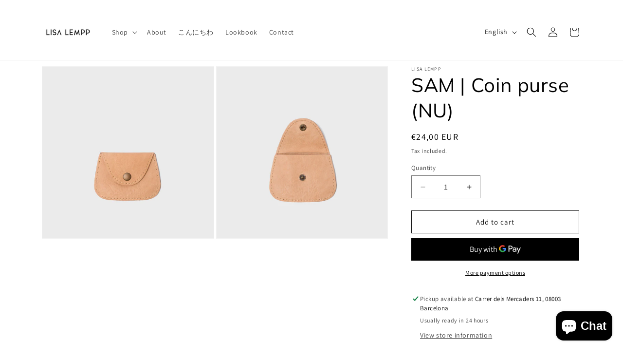

--- FILE ---
content_type: text/css
request_url: https://lisalempp.com/cdn/shop/t/7/assets/component-localization-form.css?v=14162097032368378391721669586
body_size: 621
content:
.localization-form{display:flex;flex-direction:column;flex:auto 1 0;padding:1rem;margin:0 auto}.localization-form:only-child{display:inline-flex;flex-wrap:wrap;flex:initial;padding:1rem 0}.localization-form:only-child .button,.localization-form:only-child .localization-form__select{margin:1rem 1rem .5rem;flex-grow:1}@media screen and (min-width: 750px){.localization-form{padding:1rem 2rem 1rem 0}.localization-form:first-of-type{padding-left:0}.localization-form:only-child{justify-content:start;width:auto;margin:0 1rem 0 0}.localization-form:only-child .button,.localization-form:only-child .localization-form__select{margin:1rem 0}}@media screen and (max-width: 989px){noscript .localization-form:only-child{width:100%}}.localization-form .button{padding:1rem}.localization-form__currency{display:inline-block}@media screen and (max-width: 749px){.localization-form .button{word-break:break-all}}.localization-form__select{border-radius:var(--inputs-radius-outset);position:relative;margin-bottom:1.5rem;padding-left:1rem;text-align:left;min-height:calc(4rem + var(--inputs-border-width) * 2);min-width:calc(7rem + var(--inputs-border-width) * 2)}.disclosure__button.localization-form__select{padding:calc(2rem + var(--inputs-border-width));background:rgb(var(--color-background))}noscript .localization-form__select{padding-left:0rem}@media screen and (min-width: 750px){noscript .localization-form__select{min-width:20rem}}.localization-form__select .icon-caret{position:absolute;content:"";height:.6rem;right:calc(var(--inputs-border-width) + 1.5rem);top:calc(50% - .2rem)}.localization-selector.link{text-decoration:none;appearance:none;-webkit-appearance:none;-moz-appearance:none;color:rgb(var(--color-foreground));width:100%;padding-right:4rem;padding-bottom:1.5rem}noscript .localization-selector.link{padding-top:1.5rem;padding-left:1.5rem}.disclosure .localization-form__select{padding-top:1.5rem}.localization-selector option{color:#000}.localization-selector+.disclosure__list-wrapper{margin-left:1rem;opacity:1;animation:animateLocalization var(--duration-default) ease}.disclosure{position:relative}.disclosure__button{align-items:center;cursor:pointer;display:flex;height:4rem;padding:0 1.5rem;font-size:1.3rem;background-color:transparent}.disclosure__list-wrapper{border-width:var(--popup-border-width);border-style:solid;border-color:rgba(var(--color-foreground),var(--popup-border-opacity));overflow:hidden;position:absolute;bottom:100%;transform:translateY(-1rem);z-index:2;background-color:rgb(var(--color-background));border-radius:var(--popup-corner-radius);box-shadow:var(--popup-shadow-horizontal-offset) var(--popup-shadow-vertical-offset) var(--popup-shadow-blur-radius) rgba(var(--color-shadow),var(--popup-shadow-opacity))}.disclosure__list{position:relative;overflow-y:auto;font-size:1.4rem;padding-bottom:.5rem;padding-top:.5rem;scroll-padding:.5rem 0;min-height:8.2rem;max-height:20.65rem;max-width:22rem;min-width:12rem;width:max-content}.disclosure__item{position:relative}.disclosure__link{display:block;padding:.95rem 3.5rem .95rem 2rem;text-decoration:none;line-height:calc(1 + .8 / var(--font-body-scale));color:rgba(var(--color-foreground),.75);word-break:break-word}.disclosure__link:hover{color:rgb(var(--color-foreground))}.disclosure__link--active{text-decoration:underline}.disclosure__button[aria-expanded=true] .icon-caret{transform:rotate(180deg)}.header__localization .localization-form:only-child{margin:0}.header__localization .disclosure .localization-form__select{font-size:1.4rem;letter-spacing:.06rem;height:auto;background:transparent}.header__localization .disclosure .localization-form__select:hover{text-decoration:underline}.header__localization .localization-form__select.link:after,.header__localization .localization-form__select.link:before{box-shadow:none}.header__localization .localization-form__select.link:focus-visible{outline:.2rem solid rgba(var(--color-foreground),.5);outline-offset:-.2rem;box-shadow:0 0 .2rem rgba(var(--color-foreground),.3)}.desktop-localization-wrapper{display:flex;flex-wrap:wrap;justify-content:flex-end}.desktop-localization-wrapper .localization-selector+.disclosure__list-wrapper{animation:animateMenuOpen var(--duration-default) ease}.desktop-localization-wrapper .localization-form:only-child{padding:0}.header__icons--localization{align-items:center;min-height:4.4rem}.js .header__icons--localization .localization-form__select{padding:0 2.7rem 0 1.2rem;width:max-content}.header__icons--localization .localization-form:only-child .localization-form__select{margin:0}.header__icons--localization .localization-form__select>span{max-width:20ch;white-space:nowrap;text-overflow:ellipsis;overflow:hidden}.header__icons--localization localization-form:only-child .localization-form__select>span{max-width:26ch}.header__icons--localization .localization-form__select .icon-caret{right:.8rem}.header__icons--localization .disclosure__list-wrapper{bottom:initial;top:100%;right:0;transform:translateY(0)}@media screen and (min-width: 990px){.menu-drawer__localization{display:none}}.menu-drawer__localization localization-form{display:block}.menu-drawer__localization .localization-form__select{background-color:initial;margin-top:0;padding:1.5rem 3.6rem 1.5rem 1rem}.menu-drawer__localization .localization-form{padding:0}.menu-drawer__localization .localization-form:only-child .localization-form__select{margin:0}.menu-drawer__localization+.list-social{margin-top:1rem}.menu-drawer__localization noscript .localization-form__select{padding:initial}
/*# sourceMappingURL=/cdn/shop/t/7/assets/component-localization-form.css.map?v=14162097032368378391721669586 */
